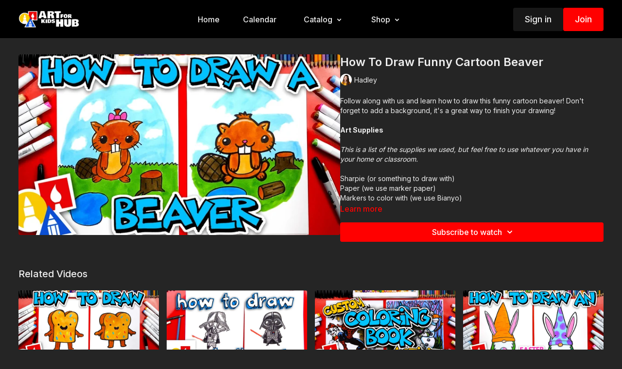

--- FILE ---
content_type: text/vnd.turbo-stream.html; charset=utf-8
request_url: https://artforkidshub.tv/programs/how-to-draw-funny-cartoon-beaver.turbo_stream?playlist_position=thumbnails&preview=false
body_size: -269
content:
<turbo-stream action="update" target="program_show"><template>
  <turbo-frame id="program_player">
      <turbo-frame id="program_content" src="/programs/how-to-draw-funny-cartoon-beaver/program_content?playlist_position=thumbnails&amp;preview=false">
</turbo-frame></turbo-frame></template></turbo-stream>

--- FILE ---
content_type: text/vnd.turbo-stream.html; charset=utf-8
request_url: https://artforkidshub.tv/programs/how-to-draw-funny-cartoon-beaver/program_content?playlist_position=thumbnails&preview=false
body_size: 10357
content:
<turbo-stream action="update" target="program_content"><template><div class="hidden"
     data-controller="integrations"
     data-integrations-facebook-pixel-enabled-value="false"
     data-integrations-google-tag-manager-enabled-value="false"
     data-integrations-google-analytics-enabled-value="true"
>
  <span class="hidden"
        data-integrations-target="gTag"
        data-event="ViewContent"
        data-payload-attributes='["content_name"]'
        data-payload-values='[&quot;How To Draw Funny Cartoon Beaver&quot;]'
  ></span>
  <span class="hidden"
        data-integrations-target="fbPx"
        data-event="ViewContent"
        data-payload-attributes='["content_name"]'
        data-payload-values='[&quot;How To Draw Funny Cartoon Beaver&quot;]'
  ></span>
</div>

<div
  id="program-controller"
  class='container hotwired'
  data-controller="program program-details-modal"
  data-program-id="484461"
>
    
<ds-modal no-background="" size="small" with-close-icon id="more-details-modal" data-action="close->program-details-modal#closeDetailModal">
  <div class="bg-ds-default">
    <div class="p-6 pb-0 max-h-[calc(100vh-190px)] overflow-y-auto">
      <p class="text-ds-default text-ds-large-bold mb-4">How To Draw Funny Cartoon Beaver</p>
      <p class="text-ds-small-semi-bold-uppercase text-ds-muted mb-4">About</p>
      <div class="content-description text-ds-base-regular text-ds-default mb-6" data-program-details-modal-target="modalContent"></div>
      <div class="p-4 bg-ds-overlay flex flex-col gap-2 rounded overflow-x-auto">
          <div class="flex w-full gap-2">
            <div class="text-ds-small-medium text-ds-default w-[100px]">Duration</div>
            <div class="text-ds-micro-semi-bold text-ds-subtle bg-ds-inverted rounded px-1 pt-[0.15rem]">00:04:53</div>
          </div>
        <div class="flex w-full gap-2">
          <div class="text-ds-small-medium text-ds-default w-[100px]">Released</div>
          <div class="text-ds-small-regular text-ds-default">June 2020</div>
        </div>
          <div class="flex w-full gap-2">
              <div class="text-ds-small-medium text-ds-default w-[100px] shrink-0">Categories</div>
            <div class="flex flex-col w-full">
                <div class="flex">
                  <a
                    class="shrink-0 text-primary text-ds-small-medium inline-block mr-1"
                    target="_blank"
                    href="/categories/how-to-draw-animals"
                    data-turbo-frame="_top"
                  >
                    How To Draw Animals
                  </a>
                  <span class="shrink-0 inline-block text-ds-small-regular text-ds-muted">
                    (509 videos)
                  </span>
                </div>
                <div class="flex">
                  <a
                    class="shrink-0 text-primary text-ds-small-medium inline-block mr-1"
                    target="_blank"
                    href="/categories/most-recent-lessons"
                    data-turbo-frame="_top"
                  >
                    Most Recent
                  </a>
                  <span class="shrink-0 inline-block text-ds-small-regular text-ds-muted">
                    (1546 videos)
                  </span>
                </div>
                <div class="flex">
                  <a
                    class="shrink-0 text-primary text-ds-small-medium inline-block mr-1"
                    target="_blank"
                    href="/categories/category-AlW439uZGGw"
                    data-turbo-frame="_top"
                  >
                    Drawing
                  </a>
                  <span class="shrink-0 inline-block text-ds-small-regular text-ds-muted">
                    (2626 videos)
                  </span>
                </div>
            </div>
          </div>
      </div>
    </div>
    <div class="text-right p-6 pt-2">
      <ds-button variant="primary" onclick="document.getElementById('more-details-modal').close()">Close</ds-button>
    </div>
  </div>
</ds-modal>

<div class="flex flex-col lg:flex-row gap-x-12 mb-6 lg:mb-0">
    <div class="h-full w-full lg:w-[55%] relative">
        <img
          src="https://alpha.uscreencdn.com/images/programs/484461/horizontal/9060_2Fcatalog_image_2F565843_2Fwj4jiW01Q7ikAlaQjlca_How-To-Draw-Funny-Cartoon-Beaver-thumbnail.jpg?auto=webp&width=700"
          srcset="https://alpha.uscreencdn.com/images/programs/484461/horizontal/9060_2Fcatalog_image_2F565843_2Fwj4jiW01Q7ikAlaQjlca_How-To-Draw-Funny-Cartoon-Beaver-thumbnail.jpg?auto=webp&width=700,
                  https://alpha.uscreencdn.com/images/programs/484461/horizontal/9060_2Fcatalog_image_2F565843_2Fwj4jiW01Q7ikAlaQjlca_How-To-Draw-Funny-Cartoon-Beaver-thumbnail.jpg?auto=webp&width=1050 2x"
          alt="How To Draw Funny Cartoon Beaver"
          class="aspect-video rounded h-auto w-full"
        >
    </div>
  <div id="program_about" class="w-full lg:w-[45%] lg:mb-5">
      <h1 class="text-ds-title-2-semi-bold mt-2 lg:mt-0">
        How To Draw Funny Cartoon Beaver
      </h1>
      <div class="mt-2">
        <span class="inline-block">
            <ds-avatar
              style="--ds-avatar-size: 1.5rem;"
              class="inline-block "
              size="xxxs"
              url="https://alpha.uscreencdn.com/images/author/9628/[base64].1646430425.png"
              text="Hadley">
            </ds-avatar>
        </span>
        <span class="inline-block align-super text-ds-default text-ds-small-regular">
          Hadley
        </span>
      </div>
    <div class="mt-4 text-ds-small-regular">
      <div aria-expanded=true class="content-description line-clamp-3 max-h-[60px] xl:line-clamp-[7] xl:max-h-[140px] xl:aria-expanded:line-clamp-[11] xl:aria-expanded:max-h-[220px]" data-program-details-modal-target="description">
        <p>Follow along with us and learn how to draw this funny cartoon beaver! Don't forget to add a background, it's a great way to finish your drawing!</p><p><br></p><h2><strong>Art Supplies</strong></h2><p><br></p><p><em>This is a list of the supplies we used, but feel free to use whatever you have in your home or classroom.</em></p><p><br></p><ul><li>Sharpie (or something to draw with)</li><li>Paper (we use marker paper)</li><li>Markers to color with (we use Bianyo)</li><li>Colored pencils (sometimes we also use Prismacolor colored pencils)</li></ul><p><br></p><p>Visit our&nbsp;<a href="https://www.artforkidshub.com/art-supplies/" target="_blank">art supply page</a>&nbsp;for more information about the supplies used in this lesson.</p><p><br></p><p>Tags: animal, beaver, cartoon, </p>
      </div>
      <ds-button variant="text" data-action="click->program-details-modal#openDetailModal" class="cursor-pointer">Learn more</ds-button>
    </div>
    <div class="mt-4 flex flex-col sm:flex-row gap-2 ">
            <ds-dropdown data-test="subscriptions-list" float="center" sm="float:left" class="w-full">
              <ds-button class="w-full" slot="control" variant="primary">
                  Subscribe to watch
                <ds-icon slot="after" name="chevron-down"></ds-icon>
              </ds-button>
              <div
                slot="content"
                class="p-6 pt-4 w-screen max-w-screen-md sm:max-w-lg box-border sm:w-auto"
              >
                <p class="text-ds-small-regular mb-4">Select a membership:</p>
                  <a
                    href="/checkout/new?o=25139"
                    data-turbo-frame="_top"
                    class="mb-4 last:mb-0 rounded w-full border border-solid border-ds-default flex hover:opacity-70 transition-opacity"
                  >
                      <div class="h-[4rem] sm:h-[7rem] max-w-[112px] w-full sm:max-w-[192px] flex shrink-0">
                        <img class="h-full max-w-full max-h-full rounded-l mr-auto" src="https://alpha.uscreencdn.com/images/offer/25139/data_2Fimages_2F9HL76Q0TSH2VMutMsZUA_monthly_20membership_20thumbnail_20copy.jpg">
                      </div>
                    <div class="py-1 px-2 sm:px-3 sm:py-3 flex flex-col items-start justify-center w-full">
                      <p class="text-ds-tiny-bold-uppercase text-primary">
                        Monthly
                      </p>
                      <p class="!hidden sm:!block text-ds-tiny-regular mb-1 max-x-[2rem] overflow-hidden">
                        Monthly Membership
                      </p>
                        <div class="flex flex-col items-start">
                          <span class="text-ds-base-semi-bold">
                            Free for 7 days
                          </span>
                          <span class="text-ds-tiny-regular text-ds-muted sm:whitespace-nowrap">
                            USD $5.99/month after trial
                          </span>
                        </div>
                    </div>
                  </a>
                  <a
                    href="/checkout/new?o=25140"
                    data-turbo-frame="_top"
                    class="mb-4 last:mb-0 rounded w-full border border-solid border-ds-default flex hover:opacity-70 transition-opacity"
                  >
                      <div class="h-[4rem] sm:h-[7rem] max-w-[112px] w-full sm:max-w-[192px] flex shrink-0">
                        <img class="h-full max-w-full max-h-full rounded-l mr-auto" src="https://alpha.uscreencdn.com/images/offer/25140/data_2Fimages_2FNxGiFRGQSGbXRbvlZfgS_yearly_20membership_20thumbnail_20copy.jpg">
                      </div>
                    <div class="py-1 px-2 sm:px-3 sm:py-3 flex flex-col items-start justify-center w-full">
                      <p class="text-ds-tiny-bold-uppercase text-primary">
                        Annually
                      </p>
                      <p class="!hidden sm:!block text-ds-tiny-regular mb-1 max-x-[2rem] overflow-hidden">
                        Yearly Membership
                      </p>
                        <div class="flex flex-col items-start">
                          <span class="text-ds-base-semi-bold">
                            Free for 7 days
                          </span>
                          <span class="text-ds-tiny-regular text-ds-muted sm:whitespace-nowrap">
                            USD $64.99/year after trial
                          </span>
                        </div>
                    </div>
                  </a>
              </div>
            </ds-dropdown>
    </div>
  </div>
</div>

</div>


  <turbo-frame loading="lazy" id="program_related" src="/programs/how-to-draw-funny-cartoon-beaver/related" target="_top"></turbo-frame>

</template></turbo-stream>

--- FILE ---
content_type: text/html; charset=utf-8
request_url: https://artforkidshub.tv/programs/how-to-draw-funny-cartoon-beaver/related
body_size: 11905
content:
<turbo-frame id="program_related" target="_top">

    <div class="container " data-area="program-related-videos">
      <div class="cbt-related mt-8  pb-16">
        <div class="cbt-related-title text-xl font-medium">Related Videos</div>
          <div class="mt-5 grid grid-cols-1 sm:grid-cols-2 md:grid-cols-3 lg:grid-cols-4 xl:grid-cols-4 gap-x-4 gap-y-6">
              <div data-area="related-video-item" class="">
                <swiper-slide
  data-card="video_315208"
  data-custom="content-card"
  class="self-start hotwired"
    data-author-title-0="Hadley" data-author-permalink-0="author-booiSsI5HWk"
>

  <a class="card-image-container" data-turbo="true" data-turbo-prefetch="false" data-turbo-action="advance" data-turbo-frame="_top" onclick="window.CatalogAnalytics(&#39;clickContentItem&#39;, &#39;video&#39;, &#39;315208&#39;, &#39;Related Videos&#39;); window.CatalogAnalytics(&#39;clickRelatedVideo&#39;, &#39;315208&#39;, &#39;1&#39;, &#39;program_page&#39;)" href="/programs/how-to-draw-sprinkle-toast-from-youtube-kidsmp4-9b2f08">
    <div class="image-container relative" data-test="catalog-card">
  <div class="relative image-content">
    <div aria-hidden="true" style="padding-bottom: 56%;"></div>
    <img loading="lazy" alt="How To Draw Sprinkle Toast From YouTube Kids" decoding="async"
         src="https://alpha.uscreencdn.com/images/programs/315208/horizontal/9060_2Fcatalog_image_2F418723_2Fl4QKCRdqTrKu4FV95Jgn_How-To-Draw-Sprinkle-Toast-From-YouTube-Kids-thumbnail.jpg?auto=webp&width=350"
         srcset="https://alpha.uscreencdn.com/images/programs/315208/horizontal/9060_2Fcatalog_image_2F418723_2Fl4QKCRdqTrKu4FV95Jgn_How-To-Draw-Sprinkle-Toast-From-YouTube-Kids-thumbnail.jpg?auto=webp&width=350 350w,
            https://alpha.uscreencdn.com/images/programs/315208/horizontal/9060_2Fcatalog_image_2F418723_2Fl4QKCRdqTrKu4FV95Jgn_How-To-Draw-Sprinkle-Toast-From-YouTube-Kids-thumbnail.jpg?auto=webp&width=700 2x,
            https://alpha.uscreencdn.com/images/programs/315208/horizontal/9060_2Fcatalog_image_2F418723_2Fl4QKCRdqTrKu4FV95Jgn_How-To-Draw-Sprinkle-Toast-From-YouTube-Kids-thumbnail.jpg?auto=webp&width=1050 3x"
         class="card-image b-image absolute object-cover h-full top-0 left-0" style="opacity: 1;">
  </div>
    <div class="badge flex justify-center items-center text-white content-card-badge z-0">
      <span class="badge-item">07:16</span>
      <svg xmlns="http://www.w3.org/2000/svg" width="13" height="9" viewBox="0 0 13 9" fill="none" class="badge-item content-watched-icon" data-test="content-watched-icon">
  <path fill-rule="evenodd" clip-rule="evenodd" d="M4.99995 7.15142L12.0757 0.0756836L12.9242 0.924212L4.99995 8.84848L0.575684 4.42421L1.42421 3.57568L4.99995 7.15142Z" fill="currentColor"></path>
</svg>

    </div>

</div>
<div class="content-watched-overlay"></div>

</a>  <a class="card-title" data-turbo="true" data-turbo-prefetch="false" data-turbo-action="advance" data-turbo-frame="_top" title="How To Draw Sprinkle Toast From YouTube Kids" aria-label="How To Draw Sprinkle Toast From YouTube Kids" onclick="window.CatalogAnalytics(&#39;clickContentItem&#39;, &#39;video&#39;, &#39;315208&#39;, &#39;Related Videos&#39;); window.CatalogAnalytics(&#39;clickRelatedVideo&#39;, &#39;315208&#39;, &#39;1&#39;, &#39;program_page&#39;)" href="/programs/how-to-draw-sprinkle-toast-from-youtube-kidsmp4-9b2f08">
    <span class="line-clamp-2">
      How To Draw Sprinkle Toast From YouTube Kids
    </span>
</a></swiper-slide>


              </div>
              <div data-area="related-video-item" class="">
                <swiper-slide
  data-card="video_308778"
  data-custom="content-card"
  class="self-start hotwired"
    data-author-title-0="Austin" data-author-permalink-0="author-NgM0uA7Z2AY"
>

  <a class="card-image-container" data-turbo="true" data-turbo-prefetch="false" data-turbo-action="advance" data-turbo-frame="_top" onclick="window.CatalogAnalytics(&#39;clickContentItem&#39;, &#39;video&#39;, &#39;308778&#39;, &#39;Related Videos&#39;); window.CatalogAnalytics(&#39;clickRelatedVideo&#39;, &#39;308778&#39;, &#39;2&#39;, &#39;program_page&#39;)" href="/programs/how-to-draw-a-cartoon-darth-vader">
    <div class="image-container relative" data-test="catalog-card">
  <div class="relative image-content">
    <div aria-hidden="true" style="padding-bottom: 56%;"></div>
    <img loading="lazy" alt="How To Draw A Cartoon Darth Vader From Star Wars" decoding="async"
         src="https://alpha.uscreencdn.com/images/programs/308778/horizontal/f0896ce7-8c88-4bfa-8a5d-1b6d3212c630-d94d72fc.jpg?auto=webp&width=350"
         srcset="https://alpha.uscreencdn.com/images/programs/308778/horizontal/f0896ce7-8c88-4bfa-8a5d-1b6d3212c630-d94d72fc.jpg?auto=webp&width=350 350w,
            https://alpha.uscreencdn.com/images/programs/308778/horizontal/f0896ce7-8c88-4bfa-8a5d-1b6d3212c630-d94d72fc.jpg?auto=webp&width=700 2x,
            https://alpha.uscreencdn.com/images/programs/308778/horizontal/f0896ce7-8c88-4bfa-8a5d-1b6d3212c630-d94d72fc.jpg?auto=webp&width=1050 3x"
         class="card-image b-image absolute object-cover h-full top-0 left-0" style="opacity: 1;">
  </div>
    <div class="badge flex justify-center items-center text-white content-card-badge z-0">
      <span class="badge-item">15:51</span>
      <svg xmlns="http://www.w3.org/2000/svg" width="13" height="9" viewBox="0 0 13 9" fill="none" class="badge-item content-watched-icon" data-test="content-watched-icon">
  <path fill-rule="evenodd" clip-rule="evenodd" d="M4.99995 7.15142L12.0757 0.0756836L12.9242 0.924212L4.99995 8.84848L0.575684 4.42421L1.42421 3.57568L4.99995 7.15142Z" fill="currentColor"></path>
</svg>

    </div>

</div>
<div class="content-watched-overlay"></div>

</a>  <a class="card-title" data-turbo="true" data-turbo-prefetch="false" data-turbo-action="advance" data-turbo-frame="_top" title="How To Draw A Cartoon Darth Vader From Star Wars" aria-label="How To Draw A Cartoon Darth Vader From Star Wars" onclick="window.CatalogAnalytics(&#39;clickContentItem&#39;, &#39;video&#39;, &#39;308778&#39;, &#39;Related Videos&#39;); window.CatalogAnalytics(&#39;clickRelatedVideo&#39;, &#39;308778&#39;, &#39;2&#39;, &#39;program_page&#39;)" href="/programs/how-to-draw-a-cartoon-darth-vader">
    <span class="line-clamp-2">
      How To Draw A Cartoon Darth Vader From Star Wars
    </span>
</a></swiper-slide>


              </div>
              <div data-area="related-video-item" class="">
                <swiper-slide
  data-card="video_1815546"
  data-custom="content-card"
  class="self-start hotwired"
    data-short-description="Happy Coloring Book Day! Gather up your coloring books and create your own custom coloring page. "
    data-author-title-0="Hadley" data-author-permalink-0="author-booiSsI5HWk"
>

  <a class="card-image-container" data-turbo="true" data-turbo-prefetch="false" data-turbo-action="advance" data-turbo-frame="_top" onclick="window.CatalogAnalytics(&#39;clickContentItem&#39;, &#39;video&#39;, &#39;1815546&#39;, &#39;Related Videos&#39;); window.CatalogAnalytics(&#39;clickRelatedVideo&#39;, &#39;1815546&#39;, &#39;3&#39;, &#39;program_page&#39;)" href="/programs/custom-coloring-page-activity">
    <div class="image-container relative" data-test="catalog-card">
  <div class="relative image-content">
    <div aria-hidden="true" style="padding-bottom: 56%;"></div>
    <img loading="lazy" alt="Happy Coloring Book Day ~ Custom Coloring Page Activity" decoding="async"
         src="https://alpha.uscreencdn.com/images/programs/1815546/horizontal/custom-coloring-book-activity.1659459742.jpg?auto=webp&width=350"
         srcset="https://alpha.uscreencdn.com/images/programs/1815546/horizontal/custom-coloring-book-activity.1659459742.jpg?auto=webp&width=350 350w,
            https://alpha.uscreencdn.com/images/programs/1815546/horizontal/custom-coloring-book-activity.1659459742.jpg?auto=webp&width=700 2x,
            https://alpha.uscreencdn.com/images/programs/1815546/horizontal/custom-coloring-book-activity.1659459742.jpg?auto=webp&width=1050 3x"
         class="card-image b-image absolute object-cover h-full top-0 left-0" style="opacity: 1;">
  </div>
    <div class="badge flex justify-center items-center text-white content-card-badge z-0">
      <span class="badge-item">07:00</span>
      <svg xmlns="http://www.w3.org/2000/svg" width="13" height="9" viewBox="0 0 13 9" fill="none" class="badge-item content-watched-icon" data-test="content-watched-icon">
  <path fill-rule="evenodd" clip-rule="evenodd" d="M4.99995 7.15142L12.0757 0.0756836L12.9242 0.924212L4.99995 8.84848L0.575684 4.42421L1.42421 3.57568L4.99995 7.15142Z" fill="currentColor"></path>
</svg>

    </div>

</div>
<div class="content-watched-overlay"></div>

</a>  <a class="card-title" data-turbo="true" data-turbo-prefetch="false" data-turbo-action="advance" data-turbo-frame="_top" title="Happy Coloring Book Day ~ Custom Coloring Page Activity" aria-label="Happy Coloring Book Day ~ Custom Coloring Page Activity" onclick="window.CatalogAnalytics(&#39;clickContentItem&#39;, &#39;video&#39;, &#39;1815546&#39;, &#39;Related Videos&#39;); window.CatalogAnalytics(&#39;clickRelatedVideo&#39;, &#39;1815546&#39;, &#39;3&#39;, &#39;program_page&#39;)" href="/programs/custom-coloring-page-activity">
    <span class="line-clamp-2">
      Happy Coloring Book Day ~ Custom Coloring Page Activity
    </span>
</a></swiper-slide>


              </div>
              <div data-area="related-video-item" class="">
                <swiper-slide
  data-card="video_1638249"
  data-custom="content-card"
  class="self-start hotwired"
    data-short-description="Follow along with us and learn how to draw a funny Easter gnome. "
    data-author-title-0="Teryn" data-author-permalink-0="author-d3M1ynknfZQ"
>

  <a class="card-image-container" data-turbo="true" data-turbo-prefetch="false" data-turbo-action="advance" data-turbo-frame="_top" onclick="window.CatalogAnalytics(&#39;clickContentItem&#39;, &#39;video&#39;, &#39;1638249&#39;, &#39;Related Videos&#39;); window.CatalogAnalytics(&#39;clickRelatedVideo&#39;, &#39;1638249&#39;, &#39;4&#39;, &#39;program_page&#39;)" href="/programs/how-to-draw-a-funny-easter-gnome">
    <div class="image-container relative" data-test="catalog-card">
  <div class="relative image-content">
    <div aria-hidden="true" style="padding-bottom: 56%;"></div>
    <img loading="lazy" alt="How To Draw A Funny Easter Gnome" decoding="async"
         src="https://alpha.uscreencdn.com/images/programs/1638249/horizontal/How-To-Draw-A-Funny-Easter-Gnome-thumbnail.1649860157.jpg?auto=webp&width=350"
         srcset="https://alpha.uscreencdn.com/images/programs/1638249/horizontal/How-To-Draw-A-Funny-Easter-Gnome-thumbnail.1649860157.jpg?auto=webp&width=350 350w,
            https://alpha.uscreencdn.com/images/programs/1638249/horizontal/How-To-Draw-A-Funny-Easter-Gnome-thumbnail.1649860157.jpg?auto=webp&width=700 2x,
            https://alpha.uscreencdn.com/images/programs/1638249/horizontal/How-To-Draw-A-Funny-Easter-Gnome-thumbnail.1649860157.jpg?auto=webp&width=1050 3x"
         class="card-image b-image absolute object-cover h-full top-0 left-0" style="opacity: 1;">
  </div>
    <div class="badge flex justify-center items-center text-white content-card-badge z-0">
      <span class="badge-item">07:53</span>
      <svg xmlns="http://www.w3.org/2000/svg" width="13" height="9" viewBox="0 0 13 9" fill="none" class="badge-item content-watched-icon" data-test="content-watched-icon">
  <path fill-rule="evenodd" clip-rule="evenodd" d="M4.99995 7.15142L12.0757 0.0756836L12.9242 0.924212L4.99995 8.84848L0.575684 4.42421L1.42421 3.57568L4.99995 7.15142Z" fill="currentColor"></path>
</svg>

    </div>

</div>
<div class="content-watched-overlay"></div>

</a>  <a class="card-title" data-turbo="true" data-turbo-prefetch="false" data-turbo-action="advance" data-turbo-frame="_top" title="How To Draw A Funny Easter Gnome" aria-label="How To Draw A Funny Easter Gnome" onclick="window.CatalogAnalytics(&#39;clickContentItem&#39;, &#39;video&#39;, &#39;1638249&#39;, &#39;Related Videos&#39;); window.CatalogAnalytics(&#39;clickRelatedVideo&#39;, &#39;1638249&#39;, &#39;4&#39;, &#39;program_page&#39;)" href="/programs/how-to-draw-a-funny-easter-gnome">
    <span class="line-clamp-2">
      How To Draw A Funny Easter Gnome
    </span>
</a></swiper-slide>


              </div>
          </div>
        </div>
      </div>
    </div>
</turbo-frame>